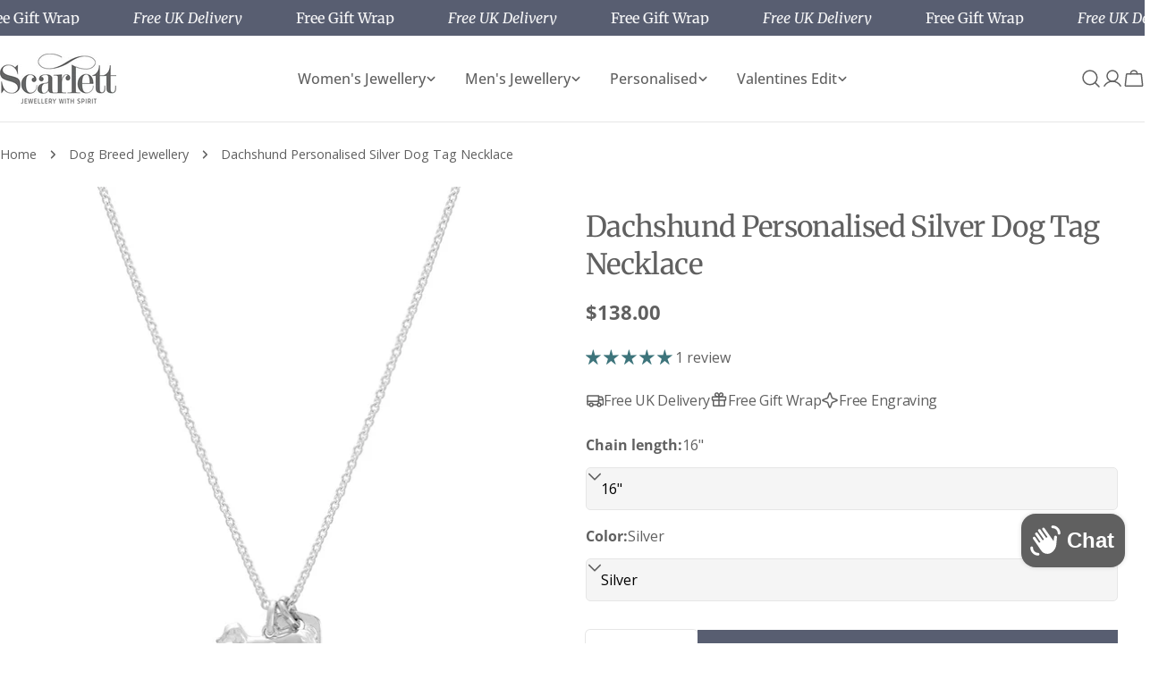

--- FILE ---
content_type: text/javascript; charset=utf-8
request_url: https://scarlettjewellery.com/en-us/products/dachshund-personalised-silver-dog-tag-necklace.js
body_size: 2775
content:
{"id":6802094358696,"title":"Dachshund Personalised Silver Dog Tag Necklace","handle":"dachshund-personalised-silver-dog-tag-necklace","description":"\u003cdiv class=\"tab-pane in active\"\u003e\n\u003cdiv class=\"tab-pane in active\"\u003e\n\u003cdiv class=\"tab-pane in active\"\u003e\n\u003cdiv itemprop=\"description\"\u003e\n\u003cdiv class=\"tab-pane in active\"\u003e\n\u003cdiv itemprop=\"description\"\u003e\n\u003cp\u003e\u003cspan style=\"font-weight: 400;\" data-mce-style=\"font-weight: 400;\"\u003eAn iconic and adorable sausage dog, our perfectly formed short haired silver Dachshund  filled with personality, including an inquisitive tilted head, perhaps waiting for a treat... \u003c\/span\u003e\u003c\/p\u003e\n\u003cp\u003e\u003cspan style=\"font-weight: 400;\" data-mce-style=\"font-weight: 400;\"\u003eComplete as a necklace with a tiny silver dog tag engraved with your doggie's name and a little paw print this is a perfect gift for a dog lover to celebrate their best buddy.\u003c\/span\u003e\u003c\/p\u003e\n\u003c\/div\u003e\n\u003c\/div\u003e\n\u003c\/div\u003e\n\u003c\/div\u003e\n\u003c\/div\u003e\n\u003c\/div\u003e\n\u003cdiv class=\"tab-pane in active\"\u003e\n\u003cdiv class=\"tab-pane in active\"\u003e\n\u003cdiv class=\"tab-pane in active\"\u003e\n\u003cdiv itemprop=\"description\"\u003e\n\u003cdiv class=\"tab-pane in active\"\u003e\n\u003cdiv id=\"product-description-short-19\" itemprop=\"description\"\u003e\n\u003cp\u003e\u003cspan style=\"font-weight: 400;\" data-mce-style=\"font-weight: 400;\"\u003eWe can also engrave a tiny initial on the dog’s bandana - the personalised initial will be very small, so be sure the sausage dog pendant is right for you before requesting engraving as they are non-returnable if an initial has been engraved for you.\u003c\/span\u003e\u003c\/p\u003e\n\u003cp\u003e\u003cspan style=\"font-weight: 400;\" data-mce-style=\"font-weight: 400;\"\u003eThe necklace is a simple sterling silver open trace chain in a range of chain lengths to suit how you'd want to wear it.\u003c\/span\u003e\u003c\/p\u003e\n\u003cp\u003e\u003cspan style=\"font-weight: 400;\" data-mce-style=\"font-weight: 400;\"\u003eAll our Dachshund necklaces come presented in a branded gift box with the meaning card, gift wrap is also available at the checkout.  Most orders are prepared within a day and shipped using Royal Mail using a tracked and secure service.\u003c\/span\u003e\u003c\/p\u003e\n\u003cp\u003e\u003cspan style=\"font-weight: 400;\" data-mce-style=\"font-weight: 400;\"\u003e\u003cspan style=\"text-decoration: underline;\" data-mce-style=\"text-decoration: underline;\"\u003e\u003cstrong\u003eDimensions \u0026amp; materials\u003c\/strong\u003e\u003c\/span\u003e\u003c\/span\u003e\u003c\/p\u003e\nDachshund pendant \u003cspan\u003emeasures 14.53mm x 9.06mm x 3.79mm: \u003cspan style=\"font-weight: 400;\" data-mce-fragment=\"1\" data-mce-style=\"font-weight: 400;\"\u003e1.6g\u003c\/span\u003e\u003c\/span\u003e\n\u003c\/div\u003e\n\u003cdiv itemprop=\"description\"\u003e\n\u003cspan\u003e\u003c\/span\u003e\u003cbr\u003e\n\u003c\/div\u003e\n\u003cspan\u003eTiny dog tag: 12mm long x 7mm wide.  \u003c\/span\u003e\n\u003cdiv itemprop=\"description\"\u003e\u003cbr\u003e\u003c\/div\u003e\n\u003cdiv class=\"tab-pane in active\"\u003e\n\u003cdiv itemprop=\"description\"\u003e\n\u003cp\u003e\u003cspan style=\"font-weight: 400;\" data-mce-style=\"font-weight: 400;\"\u003eMade from: solid sterling silver \u003c\/span\u003e\u003cspan\u003ewith optional 18ct yellow or 18ct rose gold plated silver\u003cbr\u003e\u003c\/span\u003e\u003c\/p\u003e\n\u003cp\u003e\u003cspan style=\"font-weight: 400;\" data-mce-style=\"font-weight: 400;\"\u003e\u003cbr\u003e\u003c\/span\u003e\u003c\/p\u003e\n\u003cdiv class=\"tab-pane in active\" id=\"description\"\u003e\u003cbr\u003e\u003c\/div\u003e\n\u003c\/div\u003e\n\u003c\/div\u003e\n\u003c\/div\u003e\n\u003c\/div\u003e\n\u003c\/div\u003e\n\u003c\/div\u003e\n\u003c\/div\u003e\n\u003cstyle type=\"text\/css\"\u003e\u003c!--\ntd {border: 1px solid #ccc;}br {mso-data-placement:same-cell;}\n--\u003e\u003c\/style\u003e","published_at":"2021-06-29T21:37:54+01:00","created_at":"2021-06-09T11:44:08+01:00","vendor":"Scarlett Jewellery","type":"Necklaces","tags":["Dog Charm Necklaces","Nature Jewellery","Necklaces","personalised","Personalised Jewellery","Personalised Necklaces","Silver Jewellery","Silver Necklaces"],"price":13800,"price_min":13800,"price_max":15800,"available":true,"price_varies":true,"compare_at_price":null,"compare_at_price_min":0,"compare_at_price_max":0,"compare_at_price_varies":false,"variants":[{"id":40129912078504,"title":"16\" \/ Silver","option1":"16\"","option2":"Silver","option3":null,"sku":"5699+DOGTAG-SM+CHAIN","requires_shipping":true,"taxable":true,"featured_image":{"id":29580554666152,"product_id":6802094358696,"position":1,"created_at":"2021-06-28T15:31:21+01:00","updated_at":"2021-06-28T15:31:43+01:00","alt":"dachshund sausage dog personalised silver necklace scarlett jewellery","width":1000,"height":1000,"src":"https:\/\/cdn.shopify.com\/s\/files\/1\/0048\/7659\/9396\/products\/Necklace_Dachshund_1.jpg?v=1624890703","variant_ids":[40129912078504]},"available":true,"name":"Dachshund Personalised Silver Dog Tag Necklace - 16\" \/ Silver","public_title":"16\" \/ Silver","options":["16\"","Silver"],"price":13800,"weight":150,"compare_at_price":null,"inventory_management":"shopify","barcode":"0714983923750","featured_media":{"alt":"dachshund sausage dog personalised silver necklace scarlett jewellery","id":21910153724072,"position":1,"preview_image":{"aspect_ratio":1.0,"height":1000,"width":1000,"src":"https:\/\/cdn.shopify.com\/s\/files\/1\/0048\/7659\/9396\/products\/Necklace_Dachshund_1.jpg?v=1624890703"}},"requires_selling_plan":false,"selling_plan_allocations":[]},{"id":43029573566683,"title":"16\" \/ 18ct Yellow Gold Plated Silver","option1":"16\"","option2":"18ct Yellow Gold Plated Silver","option3":null,"sku":null,"requires_shipping":true,"taxable":true,"featured_image":{"id":37709045203163,"product_id":6802094358696,"position":2,"created_at":"2022-07-06T11:51:56+01:00","updated_at":"2022-07-06T11:52:50+01:00","alt":"silver gold rose dachshund sausage dog engraved necklace gift for pet loss","width":3000,"height":3000,"src":"https:\/\/cdn.shopify.com\/s\/files\/1\/0048\/7659\/9396\/products\/dachshundnecklacesilvergoldrose.jpg?v=1657104770","variant_ids":[43029573566683,43029573599451,43029573632219,43029573664987,43029573697755,43029573730523,43029573763291,43029573796059,43029573828827,43029573861595]},"available":true,"name":"Dachshund Personalised Silver Dog Tag Necklace - 16\" \/ 18ct Yellow Gold Plated Silver","public_title":"16\" \/ 18ct Yellow Gold Plated Silver","options":["16\"","18ct Yellow Gold Plated Silver"],"price":15800,"weight":150,"compare_at_price":null,"inventory_management":"shopify","barcode":null,"featured_media":{"alt":"silver gold rose dachshund sausage dog engraved necklace gift for pet loss","id":30293600927963,"position":2,"preview_image":{"aspect_ratio":1.0,"height":3000,"width":3000,"src":"https:\/\/cdn.shopify.com\/s\/files\/1\/0048\/7659\/9396\/products\/dachshundnecklacesilvergoldrose.jpg?v=1657104770"}},"requires_selling_plan":false,"selling_plan_allocations":[]},{"id":43029573599451,"title":"16\" \/ 18ct Rose Gold Plated Silver","option1":"16\"","option2":"18ct Rose Gold Plated Silver","option3":null,"sku":null,"requires_shipping":true,"taxable":true,"featured_image":{"id":37709045203163,"product_id":6802094358696,"position":2,"created_at":"2022-07-06T11:51:56+01:00","updated_at":"2022-07-06T11:52:50+01:00","alt":"silver gold rose dachshund sausage dog engraved necklace gift for pet loss","width":3000,"height":3000,"src":"https:\/\/cdn.shopify.com\/s\/files\/1\/0048\/7659\/9396\/products\/dachshundnecklacesilvergoldrose.jpg?v=1657104770","variant_ids":[43029573566683,43029573599451,43029573632219,43029573664987,43029573697755,43029573730523,43029573763291,43029573796059,43029573828827,43029573861595]},"available":true,"name":"Dachshund Personalised Silver Dog Tag Necklace - 16\" \/ 18ct Rose Gold Plated Silver","public_title":"16\" \/ 18ct Rose Gold Plated Silver","options":["16\"","18ct Rose Gold Plated Silver"],"price":15800,"weight":150,"compare_at_price":null,"inventory_management":"shopify","barcode":null,"featured_media":{"alt":"silver gold rose dachshund sausage dog engraved necklace gift for pet loss","id":30293600927963,"position":2,"preview_image":{"aspect_ratio":1.0,"height":3000,"width":3000,"src":"https:\/\/cdn.shopify.com\/s\/files\/1\/0048\/7659\/9396\/products\/dachshundnecklacesilvergoldrose.jpg?v=1657104770"}},"requires_selling_plan":false,"selling_plan_allocations":[]},{"id":40129912111272,"title":"18\" \/ Silver","option1":"18\"","option2":"Silver","option3":null,"sku":"5699+DOGTAG-SM+CHAIN","requires_shipping":true,"taxable":true,"featured_image":{"id":29494501540008,"product_id":6802094358696,"position":3,"created_at":"2021-06-20T21:59:57+01:00","updated_at":"2022-07-06T11:52:50+01:00","alt":"dachshund sausage dog personalised silver necklace scarlett jewellery","width":2000,"height":2000,"src":"https:\/\/cdn.shopify.com\/s\/files\/1\/0048\/7659\/9396\/products\/dachshund-necklace-3.jpg?v=1657104770","variant_ids":[40129912111272]},"available":true,"name":"Dachshund Personalised Silver Dog Tag Necklace - 18\" \/ Silver","public_title":"18\" \/ Silver","options":["18\"","Silver"],"price":13800,"weight":150,"compare_at_price":null,"inventory_management":"shopify","barcode":"0714983923750","featured_media":{"alt":"dachshund sausage dog personalised silver necklace scarlett jewellery","id":21822262444200,"position":3,"preview_image":{"aspect_ratio":1.0,"height":2000,"width":2000,"src":"https:\/\/cdn.shopify.com\/s\/files\/1\/0048\/7659\/9396\/products\/dachshund-necklace-3.jpg?v=1657104770"}},"requires_selling_plan":false,"selling_plan_allocations":[]},{"id":43029573632219,"title":"18\" \/ 18ct Yellow Gold Plated Silver","option1":"18\"","option2":"18ct Yellow Gold Plated Silver","option3":null,"sku":null,"requires_shipping":true,"taxable":true,"featured_image":{"id":37709045203163,"product_id":6802094358696,"position":2,"created_at":"2022-07-06T11:51:56+01:00","updated_at":"2022-07-06T11:52:50+01:00","alt":"silver gold rose dachshund sausage dog engraved necklace gift for pet loss","width":3000,"height":3000,"src":"https:\/\/cdn.shopify.com\/s\/files\/1\/0048\/7659\/9396\/products\/dachshundnecklacesilvergoldrose.jpg?v=1657104770","variant_ids":[43029573566683,43029573599451,43029573632219,43029573664987,43029573697755,43029573730523,43029573763291,43029573796059,43029573828827,43029573861595]},"available":true,"name":"Dachshund Personalised Silver Dog Tag Necklace - 18\" \/ 18ct Yellow Gold Plated Silver","public_title":"18\" \/ 18ct Yellow Gold Plated Silver","options":["18\"","18ct Yellow Gold Plated Silver"],"price":15800,"weight":150,"compare_at_price":null,"inventory_management":"shopify","barcode":null,"featured_media":{"alt":"silver gold rose dachshund sausage dog engraved necklace gift for pet loss","id":30293600927963,"position":2,"preview_image":{"aspect_ratio":1.0,"height":3000,"width":3000,"src":"https:\/\/cdn.shopify.com\/s\/files\/1\/0048\/7659\/9396\/products\/dachshundnecklacesilvergoldrose.jpg?v=1657104770"}},"requires_selling_plan":false,"selling_plan_allocations":[]},{"id":43029573664987,"title":"18\" \/ 18ct Rose Gold Plated Silver","option1":"18\"","option2":"18ct Rose Gold Plated Silver","option3":null,"sku":null,"requires_shipping":true,"taxable":true,"featured_image":{"id":37709045203163,"product_id":6802094358696,"position":2,"created_at":"2022-07-06T11:51:56+01:00","updated_at":"2022-07-06T11:52:50+01:00","alt":"silver gold rose dachshund sausage dog engraved necklace gift for pet loss","width":3000,"height":3000,"src":"https:\/\/cdn.shopify.com\/s\/files\/1\/0048\/7659\/9396\/products\/dachshundnecklacesilvergoldrose.jpg?v=1657104770","variant_ids":[43029573566683,43029573599451,43029573632219,43029573664987,43029573697755,43029573730523,43029573763291,43029573796059,43029573828827,43029573861595]},"available":true,"name":"Dachshund Personalised Silver Dog Tag Necklace - 18\" \/ 18ct Rose Gold Plated Silver","public_title":"18\" \/ 18ct Rose Gold Plated Silver","options":["18\"","18ct Rose Gold Plated Silver"],"price":15800,"weight":150,"compare_at_price":null,"inventory_management":"shopify","barcode":null,"featured_media":{"alt":"silver gold rose dachshund sausage dog engraved necklace gift for pet loss","id":30293600927963,"position":2,"preview_image":{"aspect_ratio":1.0,"height":3000,"width":3000,"src":"https:\/\/cdn.shopify.com\/s\/files\/1\/0048\/7659\/9396\/products\/dachshundnecklacesilvergoldrose.jpg?v=1657104770"}},"requires_selling_plan":false,"selling_plan_allocations":[]},{"id":40129912144040,"title":"20\" \/ Silver","option1":"20\"","option2":"Silver","option3":null,"sku":"5699+DOGTAG-SM+CHAIN","requires_shipping":true,"taxable":true,"featured_image":{"id":29494501507240,"product_id":6802094358696,"position":4,"created_at":"2021-06-20T21:59:57+01:00","updated_at":"2022-07-06T11:52:50+01:00","alt":"dachshund scarlett jewellery sausage dog personalised jewellery","width":2000,"height":2000,"src":"https:\/\/cdn.shopify.com\/s\/files\/1\/0048\/7659\/9396\/products\/dachshund-necklace-2.jpg?v=1657104770","variant_ids":[40129912144040]},"available":true,"name":"Dachshund Personalised Silver Dog Tag Necklace - 20\" \/ Silver","public_title":"20\" \/ Silver","options":["20\"","Silver"],"price":13800,"weight":150,"compare_at_price":null,"inventory_management":"shopify","barcode":"0714983923750","featured_media":{"alt":"dachshund scarlett jewellery sausage dog personalised jewellery","id":21822262411432,"position":4,"preview_image":{"aspect_ratio":1.0,"height":2000,"width":2000,"src":"https:\/\/cdn.shopify.com\/s\/files\/1\/0048\/7659\/9396\/products\/dachshund-necklace-2.jpg?v=1657104770"}},"requires_selling_plan":false,"selling_plan_allocations":[]},{"id":43029573697755,"title":"20\" \/ 18ct Yellow Gold Plated Silver","option1":"20\"","option2":"18ct Yellow Gold Plated Silver","option3":null,"sku":null,"requires_shipping":true,"taxable":true,"featured_image":{"id":37709045203163,"product_id":6802094358696,"position":2,"created_at":"2022-07-06T11:51:56+01:00","updated_at":"2022-07-06T11:52:50+01:00","alt":"silver gold rose dachshund sausage dog engraved necklace gift for pet loss","width":3000,"height":3000,"src":"https:\/\/cdn.shopify.com\/s\/files\/1\/0048\/7659\/9396\/products\/dachshundnecklacesilvergoldrose.jpg?v=1657104770","variant_ids":[43029573566683,43029573599451,43029573632219,43029573664987,43029573697755,43029573730523,43029573763291,43029573796059,43029573828827,43029573861595]},"available":true,"name":"Dachshund Personalised Silver Dog Tag Necklace - 20\" \/ 18ct Yellow Gold Plated Silver","public_title":"20\" \/ 18ct Yellow Gold Plated Silver","options":["20\"","18ct Yellow Gold Plated Silver"],"price":15800,"weight":150,"compare_at_price":null,"inventory_management":"shopify","barcode":null,"featured_media":{"alt":"silver gold rose dachshund sausage dog engraved necklace gift for pet loss","id":30293600927963,"position":2,"preview_image":{"aspect_ratio":1.0,"height":3000,"width":3000,"src":"https:\/\/cdn.shopify.com\/s\/files\/1\/0048\/7659\/9396\/products\/dachshundnecklacesilvergoldrose.jpg?v=1657104770"}},"requires_selling_plan":false,"selling_plan_allocations":[]},{"id":43029573730523,"title":"20\" \/ 18ct Rose Gold Plated Silver","option1":"20\"","option2":"18ct Rose Gold Plated Silver","option3":null,"sku":null,"requires_shipping":true,"taxable":true,"featured_image":{"id":37709045203163,"product_id":6802094358696,"position":2,"created_at":"2022-07-06T11:51:56+01:00","updated_at":"2022-07-06T11:52:50+01:00","alt":"silver gold rose dachshund sausage dog engraved necklace gift for pet loss","width":3000,"height":3000,"src":"https:\/\/cdn.shopify.com\/s\/files\/1\/0048\/7659\/9396\/products\/dachshundnecklacesilvergoldrose.jpg?v=1657104770","variant_ids":[43029573566683,43029573599451,43029573632219,43029573664987,43029573697755,43029573730523,43029573763291,43029573796059,43029573828827,43029573861595]},"available":true,"name":"Dachshund Personalised Silver Dog Tag Necklace - 20\" \/ 18ct Rose Gold Plated Silver","public_title":"20\" \/ 18ct Rose Gold Plated Silver","options":["20\"","18ct Rose Gold Plated Silver"],"price":15800,"weight":150,"compare_at_price":null,"inventory_management":"shopify","barcode":null,"featured_media":{"alt":"silver gold rose dachshund sausage dog engraved necklace gift for pet loss","id":30293600927963,"position":2,"preview_image":{"aspect_ratio":1.0,"height":3000,"width":3000,"src":"https:\/\/cdn.shopify.com\/s\/files\/1\/0048\/7659\/9396\/products\/dachshundnecklacesilvergoldrose.jpg?v=1657104770"}},"requires_selling_plan":false,"selling_plan_allocations":[]},{"id":40129912176808,"title":"22\" \/ Silver","option1":"22\"","option2":"Silver","option3":null,"sku":"5699+DOGTAG-SM+CHAIN","requires_shipping":true,"taxable":true,"featured_image":{"id":29494501572776,"product_id":6802094358696,"position":5,"created_at":"2021-06-20T21:59:58+01:00","updated_at":"2022-07-06T11:52:50+01:00","alt":"dachshund sausage dog personalised silver necklace scarlett jewellery","width":2000,"height":2000,"src":"https:\/\/cdn.shopify.com\/s\/files\/1\/0048\/7659\/9396\/products\/dachshund-necklace1.jpg?v=1657104770","variant_ids":[40129912176808]},"available":true,"name":"Dachshund Personalised Silver Dog Tag Necklace - 22\" \/ Silver","public_title":"22\" \/ Silver","options":["22\"","Silver"],"price":13800,"weight":150,"compare_at_price":null,"inventory_management":"shopify","barcode":"0714983923750","featured_media":{"alt":"dachshund sausage dog personalised silver necklace scarlett jewellery","id":21822262476968,"position":5,"preview_image":{"aspect_ratio":1.0,"height":2000,"width":2000,"src":"https:\/\/cdn.shopify.com\/s\/files\/1\/0048\/7659\/9396\/products\/dachshund-necklace1.jpg?v=1657104770"}},"requires_selling_plan":false,"selling_plan_allocations":[]},{"id":43029573763291,"title":"22\" \/ 18ct Yellow Gold Plated Silver","option1":"22\"","option2":"18ct Yellow Gold Plated Silver","option3":null,"sku":null,"requires_shipping":true,"taxable":true,"featured_image":{"id":37709045203163,"product_id":6802094358696,"position":2,"created_at":"2022-07-06T11:51:56+01:00","updated_at":"2022-07-06T11:52:50+01:00","alt":"silver gold rose dachshund sausage dog engraved necklace gift for pet loss","width":3000,"height":3000,"src":"https:\/\/cdn.shopify.com\/s\/files\/1\/0048\/7659\/9396\/products\/dachshundnecklacesilvergoldrose.jpg?v=1657104770","variant_ids":[43029573566683,43029573599451,43029573632219,43029573664987,43029573697755,43029573730523,43029573763291,43029573796059,43029573828827,43029573861595]},"available":true,"name":"Dachshund Personalised Silver Dog Tag Necklace - 22\" \/ 18ct Yellow Gold Plated Silver","public_title":"22\" \/ 18ct Yellow Gold Plated Silver","options":["22\"","18ct Yellow Gold Plated Silver"],"price":15800,"weight":150,"compare_at_price":null,"inventory_management":"shopify","barcode":null,"featured_media":{"alt":"silver gold rose dachshund sausage dog engraved necklace gift for pet loss","id":30293600927963,"position":2,"preview_image":{"aspect_ratio":1.0,"height":3000,"width":3000,"src":"https:\/\/cdn.shopify.com\/s\/files\/1\/0048\/7659\/9396\/products\/dachshundnecklacesilvergoldrose.jpg?v=1657104770"}},"requires_selling_plan":false,"selling_plan_allocations":[]},{"id":43029573796059,"title":"22\" \/ 18ct Rose Gold Plated Silver","option1":"22\"","option2":"18ct Rose Gold Plated Silver","option3":null,"sku":null,"requires_shipping":true,"taxable":true,"featured_image":{"id":37709045203163,"product_id":6802094358696,"position":2,"created_at":"2022-07-06T11:51:56+01:00","updated_at":"2022-07-06T11:52:50+01:00","alt":"silver gold rose dachshund sausage dog engraved necklace gift for pet loss","width":3000,"height":3000,"src":"https:\/\/cdn.shopify.com\/s\/files\/1\/0048\/7659\/9396\/products\/dachshundnecklacesilvergoldrose.jpg?v=1657104770","variant_ids":[43029573566683,43029573599451,43029573632219,43029573664987,43029573697755,43029573730523,43029573763291,43029573796059,43029573828827,43029573861595]},"available":true,"name":"Dachshund Personalised Silver Dog Tag Necklace - 22\" \/ 18ct Rose Gold Plated Silver","public_title":"22\" \/ 18ct Rose Gold Plated Silver","options":["22\"","18ct Rose Gold Plated Silver"],"price":15800,"weight":150,"compare_at_price":null,"inventory_management":"shopify","barcode":null,"featured_media":{"alt":"silver gold rose dachshund sausage dog engraved necklace gift for pet loss","id":30293600927963,"position":2,"preview_image":{"aspect_ratio":1.0,"height":3000,"width":3000,"src":"https:\/\/cdn.shopify.com\/s\/files\/1\/0048\/7659\/9396\/products\/dachshundnecklacesilvergoldrose.jpg?v=1657104770"}},"requires_selling_plan":false,"selling_plan_allocations":[]},{"id":40129912209576,"title":"24\" \/ Silver","option1":"24\"","option2":"Silver","option3":null,"sku":"5699+DOGTAG-SM+CHAIN","requires_shipping":true,"taxable":true,"featured_image":{"id":29580554502312,"product_id":6802094358696,"position":6,"created_at":"2021-06-28T15:31:21+01:00","updated_at":"2022-07-06T11:52:50+01:00","alt":null,"width":1000,"height":1000,"src":"https:\/\/cdn.shopify.com\/s\/files\/1\/0048\/7659\/9396\/products\/Necklace_Dachshund_2.jpg?v=1657104770","variant_ids":[40129912209576]},"available":true,"name":"Dachshund Personalised Silver Dog Tag Necklace - 24\" \/ Silver","public_title":"24\" \/ Silver","options":["24\"","Silver"],"price":13800,"weight":150,"compare_at_price":null,"inventory_management":"shopify","barcode":"0714983923750","featured_media":{"alt":null,"id":21910153789608,"position":6,"preview_image":{"aspect_ratio":1.0,"height":1000,"width":1000,"src":"https:\/\/cdn.shopify.com\/s\/files\/1\/0048\/7659\/9396\/products\/Necklace_Dachshund_2.jpg?v=1657104770"}},"requires_selling_plan":false,"selling_plan_allocations":[]},{"id":43029573828827,"title":"24\" \/ 18ct Yellow Gold Plated Silver","option1":"24\"","option2":"18ct Yellow Gold Plated Silver","option3":null,"sku":null,"requires_shipping":true,"taxable":true,"featured_image":{"id":37709045203163,"product_id":6802094358696,"position":2,"created_at":"2022-07-06T11:51:56+01:00","updated_at":"2022-07-06T11:52:50+01:00","alt":"silver gold rose dachshund sausage dog engraved necklace gift for pet loss","width":3000,"height":3000,"src":"https:\/\/cdn.shopify.com\/s\/files\/1\/0048\/7659\/9396\/products\/dachshundnecklacesilvergoldrose.jpg?v=1657104770","variant_ids":[43029573566683,43029573599451,43029573632219,43029573664987,43029573697755,43029573730523,43029573763291,43029573796059,43029573828827,43029573861595]},"available":true,"name":"Dachshund Personalised Silver Dog Tag Necklace - 24\" \/ 18ct Yellow Gold Plated Silver","public_title":"24\" \/ 18ct Yellow Gold Plated Silver","options":["24\"","18ct Yellow Gold Plated Silver"],"price":15800,"weight":150,"compare_at_price":null,"inventory_management":"shopify","barcode":null,"featured_media":{"alt":"silver gold rose dachshund sausage dog engraved necklace gift for pet loss","id":30293600927963,"position":2,"preview_image":{"aspect_ratio":1.0,"height":3000,"width":3000,"src":"https:\/\/cdn.shopify.com\/s\/files\/1\/0048\/7659\/9396\/products\/dachshundnecklacesilvergoldrose.jpg?v=1657104770"}},"requires_selling_plan":false,"selling_plan_allocations":[]},{"id":43029573861595,"title":"24\" \/ 18ct Rose Gold Plated Silver","option1":"24\"","option2":"18ct Rose Gold Plated Silver","option3":null,"sku":null,"requires_shipping":true,"taxable":true,"featured_image":{"id":37709045203163,"product_id":6802094358696,"position":2,"created_at":"2022-07-06T11:51:56+01:00","updated_at":"2022-07-06T11:52:50+01:00","alt":"silver gold rose dachshund sausage dog engraved necklace gift for pet loss","width":3000,"height":3000,"src":"https:\/\/cdn.shopify.com\/s\/files\/1\/0048\/7659\/9396\/products\/dachshundnecklacesilvergoldrose.jpg?v=1657104770","variant_ids":[43029573566683,43029573599451,43029573632219,43029573664987,43029573697755,43029573730523,43029573763291,43029573796059,43029573828827,43029573861595]},"available":true,"name":"Dachshund Personalised Silver Dog Tag Necklace - 24\" \/ 18ct Rose Gold Plated Silver","public_title":"24\" \/ 18ct Rose Gold Plated Silver","options":["24\"","18ct Rose Gold Plated Silver"],"price":15800,"weight":150,"compare_at_price":null,"inventory_management":"shopify","barcode":null,"featured_media":{"alt":"silver gold rose dachshund sausage dog engraved necklace gift for pet loss","id":30293600927963,"position":2,"preview_image":{"aspect_ratio":1.0,"height":3000,"width":3000,"src":"https:\/\/cdn.shopify.com\/s\/files\/1\/0048\/7659\/9396\/products\/dachshundnecklacesilvergoldrose.jpg?v=1657104770"}},"requires_selling_plan":false,"selling_plan_allocations":[]}],"images":["\/\/cdn.shopify.com\/s\/files\/1\/0048\/7659\/9396\/products\/Necklace_Dachshund_1.jpg?v=1624890703","\/\/cdn.shopify.com\/s\/files\/1\/0048\/7659\/9396\/products\/dachshundnecklacesilvergoldrose.jpg?v=1657104770","\/\/cdn.shopify.com\/s\/files\/1\/0048\/7659\/9396\/products\/dachshund-necklace-3.jpg?v=1657104770","\/\/cdn.shopify.com\/s\/files\/1\/0048\/7659\/9396\/products\/dachshund-necklace-2.jpg?v=1657104770","\/\/cdn.shopify.com\/s\/files\/1\/0048\/7659\/9396\/products\/dachshund-necklace1.jpg?v=1657104770","\/\/cdn.shopify.com\/s\/files\/1\/0048\/7659\/9396\/products\/Necklace_Dachshund_2.jpg?v=1657104770","\/\/cdn.shopify.com\/s\/files\/1\/0048\/7659\/9396\/products\/tiny-dog-tag-font-options-for-dog-necklaces_ed5c0bf7-6906-4f40-b9e0-0aa2681b9cc3.jpg?v=1667942140","\/\/cdn.shopify.com\/s\/files\/1\/0048\/7659\/9396\/products\/dachshund-card.jpg?v=1667942140","\/\/cdn.shopify.com\/s\/files\/1\/0048\/7659\/9396\/products\/packaging-shot_e5edb540-2c34-4de2-9fb8-2f47cc5fd203.jpg?v=1667942140"],"featured_image":"\/\/cdn.shopify.com\/s\/files\/1\/0048\/7659\/9396\/products\/Necklace_Dachshund_1.jpg?v=1624890703","options":[{"name":"Chain length","position":1,"values":["16\"","18\"","20\"","22\"","24\""]},{"name":"Color","position":2,"values":["Silver","18ct Yellow Gold Plated Silver","18ct Rose Gold Plated Silver"]}],"url":"\/en-us\/products\/dachshund-personalised-silver-dog-tag-necklace","media":[{"alt":"dachshund sausage dog personalised silver necklace scarlett jewellery","id":21910153724072,"position":1,"preview_image":{"aspect_ratio":1.0,"height":1000,"width":1000,"src":"https:\/\/cdn.shopify.com\/s\/files\/1\/0048\/7659\/9396\/products\/Necklace_Dachshund_1.jpg?v=1624890703"},"aspect_ratio":1.0,"height":1000,"media_type":"image","src":"https:\/\/cdn.shopify.com\/s\/files\/1\/0048\/7659\/9396\/products\/Necklace_Dachshund_1.jpg?v=1624890703","width":1000},{"alt":"silver gold rose dachshund sausage dog engraved necklace gift for pet loss","id":30293600927963,"position":2,"preview_image":{"aspect_ratio":1.0,"height":3000,"width":3000,"src":"https:\/\/cdn.shopify.com\/s\/files\/1\/0048\/7659\/9396\/products\/dachshundnecklacesilvergoldrose.jpg?v=1657104770"},"aspect_ratio":1.0,"height":3000,"media_type":"image","src":"https:\/\/cdn.shopify.com\/s\/files\/1\/0048\/7659\/9396\/products\/dachshundnecklacesilvergoldrose.jpg?v=1657104770","width":3000},{"alt":"dachshund sausage dog personalised silver necklace scarlett jewellery","id":21822262444200,"position":3,"preview_image":{"aspect_ratio":1.0,"height":2000,"width":2000,"src":"https:\/\/cdn.shopify.com\/s\/files\/1\/0048\/7659\/9396\/products\/dachshund-necklace-3.jpg?v=1657104770"},"aspect_ratio":1.0,"height":2000,"media_type":"image","src":"https:\/\/cdn.shopify.com\/s\/files\/1\/0048\/7659\/9396\/products\/dachshund-necklace-3.jpg?v=1657104770","width":2000},{"alt":"dachshund scarlett jewellery sausage dog personalised jewellery","id":21822262411432,"position":4,"preview_image":{"aspect_ratio":1.0,"height":2000,"width":2000,"src":"https:\/\/cdn.shopify.com\/s\/files\/1\/0048\/7659\/9396\/products\/dachshund-necklace-2.jpg?v=1657104770"},"aspect_ratio":1.0,"height":2000,"media_type":"image","src":"https:\/\/cdn.shopify.com\/s\/files\/1\/0048\/7659\/9396\/products\/dachshund-necklace-2.jpg?v=1657104770","width":2000},{"alt":"dachshund sausage dog personalised silver necklace scarlett jewellery","id":21822262476968,"position":5,"preview_image":{"aspect_ratio":1.0,"height":2000,"width":2000,"src":"https:\/\/cdn.shopify.com\/s\/files\/1\/0048\/7659\/9396\/products\/dachshund-necklace1.jpg?v=1657104770"},"aspect_ratio":1.0,"height":2000,"media_type":"image","src":"https:\/\/cdn.shopify.com\/s\/files\/1\/0048\/7659\/9396\/products\/dachshund-necklace1.jpg?v=1657104770","width":2000},{"alt":null,"id":21910153789608,"position":6,"preview_image":{"aspect_ratio":1.0,"height":1000,"width":1000,"src":"https:\/\/cdn.shopify.com\/s\/files\/1\/0048\/7659\/9396\/products\/Necklace_Dachshund_2.jpg?v=1657104770"},"aspect_ratio":1.0,"height":1000,"media_type":"image","src":"https:\/\/cdn.shopify.com\/s\/files\/1\/0048\/7659\/9396\/products\/Necklace_Dachshund_2.jpg?v=1657104770","width":1000},{"alt":null,"id":31255562289371,"position":7,"preview_image":{"aspect_ratio":1.0,"height":2000,"width":2000,"src":"https:\/\/cdn.shopify.com\/s\/files\/1\/0048\/7659\/9396\/products\/tiny-dog-tag-font-options-for-dog-necklaces_ed5c0bf7-6906-4f40-b9e0-0aa2681b9cc3.jpg?v=1667942140"},"aspect_ratio":1.0,"height":2000,"media_type":"image","src":"https:\/\/cdn.shopify.com\/s\/files\/1\/0048\/7659\/9396\/products\/tiny-dog-tag-font-options-for-dog-necklaces_ed5c0bf7-6906-4f40-b9e0-0aa2681b9cc3.jpg?v=1667942140","width":2000},{"alt":null,"id":21910154674344,"position":8,"preview_image":{"aspect_ratio":1.0,"height":2000,"width":2000,"src":"https:\/\/cdn.shopify.com\/s\/files\/1\/0048\/7659\/9396\/products\/dachshund-card.jpg?v=1667942140"},"aspect_ratio":1.0,"height":2000,"media_type":"image","src":"https:\/\/cdn.shopify.com\/s\/files\/1\/0048\/7659\/9396\/products\/dachshund-card.jpg?v=1667942140","width":2000},{"alt":null,"id":21651050987688,"position":9,"preview_image":{"aspect_ratio":1.0,"height":1200,"width":1200,"src":"https:\/\/cdn.shopify.com\/s\/files\/1\/0048\/7659\/9396\/products\/packaging-shot_e5edb540-2c34-4de2-9fb8-2f47cc5fd203.jpg?v=1667942140"},"aspect_ratio":1.0,"height":1200,"media_type":"image","src":"https:\/\/cdn.shopify.com\/s\/files\/1\/0048\/7659\/9396\/products\/packaging-shot_e5edb540-2c34-4de2-9fb8-2f47cc5fd203.jpg?v=1667942140","width":1200}],"requires_selling_plan":false,"selling_plan_groups":[]}